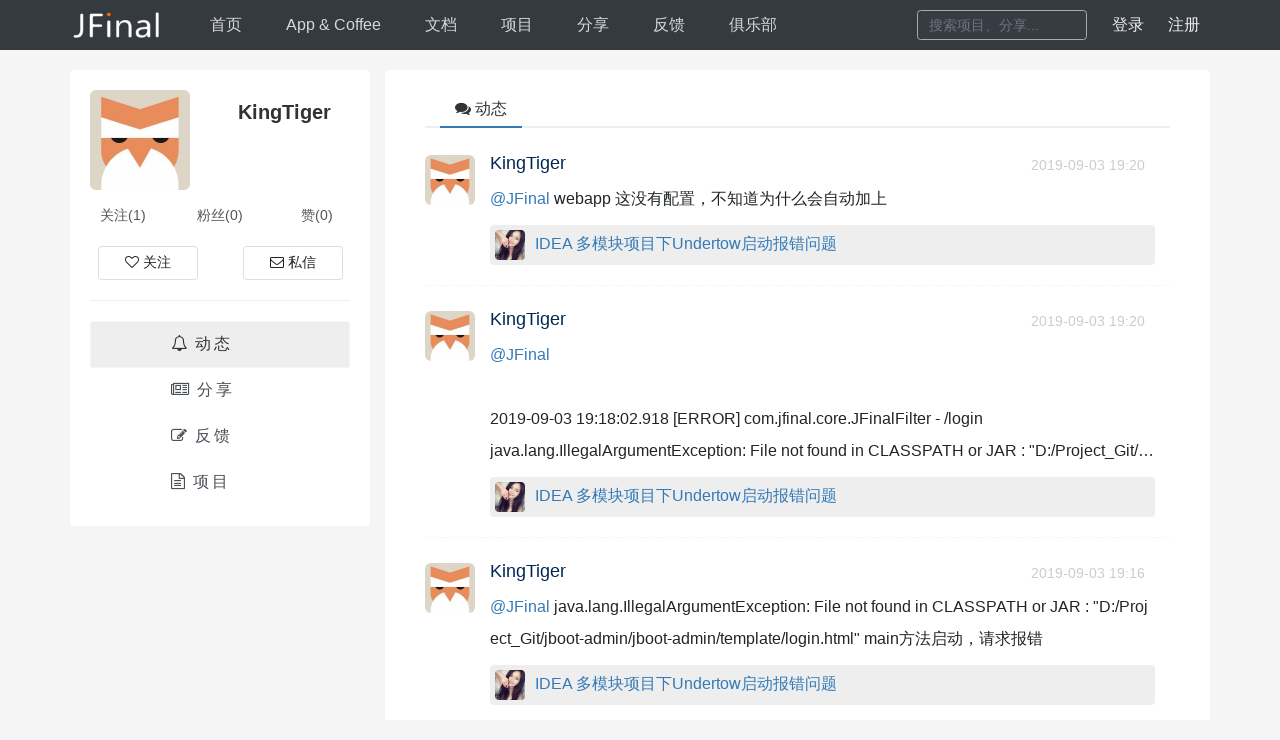

--- FILE ---
content_type: text/html;charset=UTF-8
request_url: https://jfinal.com/user/28269
body_size: 4686
content:
<!DOCTYPE html>
<html>
<head>
<meta charset="utf-8" />
<meta http-equiv="Content-Type" content="text/html; charset=UTF-8">
<meta http-equiv="Content-Language" content="zh-CN">
<meta http-equiv="X-UA-Compatible" content="IE=edge,chrome=1">
<meta name="referrer" content="always" />
<meta name="keywords" content="JFinal,JFinal教程,JFinal微信,JFinal Weixin,极速开发,快速开发框架,web框架" />
<meta name="description" content="JFinal 极速开发" />
<title>KingTiger的动态消息</title>
<link rel="shortcut icon" type="image/x-icon" href="/assets/img/favicon.ico">
<link rel="stylesheet" type="text/css" href="/assets/font-awesome/css/font-awesome.min.css">
<link rel="stylesheet" type="text/css" href="/assets/css/bootstrap.min-4.3.1.css">
<link rel="stylesheet" type="text/css" href="/assets/fancybox4/fancybox.css">
<link rel="stylesheet" type="text/css" href="/assets/css/jfinal-com-4.0.css?v93331zzz">

<script data-ad-client="ca-pub-7445243974946854" async src="https://pagead2.googlesyndication.com/pagead/js/adsbygoogle.js"></script>
<script async src="https://pagead2.googlesyndication.com/pagead/js/adsbygoogle.js?client=ca-pub-7445243974946854"
crossorigin="anonymous"></script>
</head>
<!--如果不需要悬浮的header 就去掉body上的class-->
<body class="jf-header-fixed">
<!--header部分 -->
<div class="jf-header">
<div class="container">
<div class="row">
<a href="https://jfinal.com/" class="jf-logo" title="返回首页">
<img src="/assets/img/jfinallogo.png" />
</a>
<div class="col">
<ul id="main_menu" class="jf-header-navs">
<li><a href="https://jfinal.com/">首页</a></li>
<li><a href="https://jfinal.com/app">App<span> & </span>Coffee</a></li>
<li><a href="https://jfinal.com/doc">文档</a></li>
<li><a href="https://jfinal.com/project">项目</a></li>
<li><a href="https://jfinal.com/share">分享</a></li>
<li><a href="https://jfinal.com/feedback">反馈</a></li>
<li><a href="https://jfinal.com/club">俱乐部</a></li>
</ul>
</div>
<!--搜索框-->
<div class="jf-header-searchbox">
<div class="input-group">
<form action="https://cn.bing.com/search?q=site:jfinal.com%20" onsubmit = "return search();" target="_blank">
<input id="q" name="wd" autocomplete="off" type="text" class="form-control text-black-50" placeholder="搜索项目、分享...">
</form>
</div>
</div>
<!--用户登录注册和登录后样式-->
<div class="jf-header-user">
 <!--没登录用这个-->
<a href="https://jfinal.com/login" class="jf-user-login" onclick="appendReturnUrl(this)">登录</a>
<a href="https://jfinal.com/reg" class="jf-user-login">注册</a>

</div>
</div>
</div>
</div>
<!--主体内容-->
<div class="jf-page-container">
<div class="container">
<div class="row">
<!--左侧主体内容部分-->
<!--左侧部分 -->
<div class="jf-page-side">
<div class="jf-panel">
<div class="jf-panel-body">
<div class="row jf-my-top">
<div class="jf-my-avatar"><img src="/upload/avatar/5/28269.jpg" /></div>
<div class="col">
<h3 class="jf-my-name">KingTiger</h3>
</div>
</div>
<div class="row text-center jf-my-jfinalcom jf-my-summary">
<div class="col">
<a href="/user/follow/28269">关注(1)</a>
</div>
<div class="col">
<a href="/user/fans/28269">粉丝(0)</a>
</div>
<div class="col">
<a href="javascript:void(0);" title="收到的赞">赞(0)</a>
</div>
</div>
<div class="row jf-my-opt">
<div class="col">

<a href='javascript:void(0);' onclick='handleFriend(this, true, 28269);' class='btn btn-outline-grey'><i class='fa fa-heart-o'></i>关注</a>

</div>
<div class="col">
<a href="/my/message/friend/28269" class="btn btn-outline-grey"><i class="fa fa-envelope-o"></i>私信</a>
</div>
</div>
<!-- 菜单导航区 -->
<div id="user_space_menu" class="list-group jf-my-opt-list jf-merge">
<a href="/user/28269" class="list-group-item list-group-item-action"><i class="fa fa-bell-o"></i>动态</a>
<a href="/user/share/28269" class="list-group-item list-group-item-action"><i class="fa fa-newspaper-o"></i>分享</a>
<a href="/user/feedback/28269" class="list-group-item list-group-item-action"><i class="fa fa-pencil-square-o"></i>反馈</a>
<a href="/user/project/28269" class="list-group-item list-group-item-action"><i class="fa fa-file-text-o"></i>项目</a>
</div>
</div>
</div>
</div>

<!--右侧部分 -->
<div class="col jf-page-main jf-pdr0">
<div class="jf-panel jf-my-space-pd" style="min-height: 456px;">
<div class="jf-panel-header" style="padding-bottom: 22px;">
<div class="jf-my-navtabs2" id="newsfeed_tab">
<a href="/user/28269" class="active"><i class="fa fa-comments"></i>动态</a>
</div>
</div>
<div class="jf-panel-body">
<!-- 内容区域 start-->
<div class="jf-common-list jf-my-msglist">
 <div class="jf-common-item">
<div class="row">
<a href="/user/28269" class="jf-common-logo">
<img src="/upload/avatar/5/28269.jpg" />
</a>
<div class="col">
<div class="jf-common-name">
<a href="/user/28269">KingTiger</a>
</div>
<p class="jf-common-other jf-newsfeed-time text-gray text-left">2019-09-03 19:20</p>
 <p class="jf-common-brief"><a href="/user/1" target="_blank" class="at-me">@JFinal</a> webapp 这没有配置，不知道为什么会自动加上</p>


 <div class="jf-msg-targetlink">
<a href="/user/79766"><img src="/upload/avatar/15/79766.jpg" /></a>
<a href="/share/1285" target="_blank">IDEA 多模块项目下Undertow启动报错问题</a>
</div>

</div>
</div>
</div>
 <div class="jf-common-item">
<div class="row">
<a href="/user/28269" class="jf-common-logo">
<img src="/upload/avatar/5/28269.jpg" />
</a>
<div class="col">
<div class="jf-common-name">
<a href="/user/28269">KingTiger</a>
</div>
<p class="jf-common-other jf-newsfeed-time text-gray text-left">2019-09-03 19:20</p>
 <p class="jf-common-brief"><a href="/user/1" target="_blank" class="at-me">@JFinal</a> <br><br>2019-09-03 19:18:02.918 [ERROR] com.jfinal.core.JFinalFilter - /login<br>java.lang.IllegalArgumentException: File not found in CLASSPATH or JAR : "D:/Project_Git/jboot-admin/jboot-admin/target/jboot-admin-1.0/webapp/template/500.html"<br>        at com.jfinal.template.source.ClassPathSource.(ClassPathSource.java:66)<br>        at com.jfinal.template.source.ClassPathSourceFactory.getSource(ClassPathSourceFactory.java:29)<br>        at com.jfinal.template.Engine.buildTemplateBySourceFactory(Engine.java:158)<br>        at com.jfinal.template.Engine.getTemplate(Engine.java:145)<br>        at io.jboot.web.render.JbootRender.render(JbootRender.java:62)<br>        at com.jfinal.render.ErrorRender.render(ErrorRender.java:51)<br>        at io.jboot.web.handler.JbootActionHandler.handle(JbootActionHandler.java:130)<br>        at io.jboot.web.handler.JbootHandler.doHandle(JbootHandler.java:46)<br>        at io.jboot.web.handler.JbootHandler.handle(JbootHandler.java:36)<br><br>脚本启动，请求报错</p>


 <div class="jf-msg-targetlink">
<a href="/user/79766"><img src="/upload/avatar/15/79766.jpg" /></a>
<a href="/share/1285" target="_blank">IDEA 多模块项目下Undertow启动报错问题</a>
</div>

</div>
</div>
</div>
 <div class="jf-common-item">
<div class="row">
<a href="/user/28269" class="jf-common-logo">
<img src="/upload/avatar/5/28269.jpg" />
</a>
<div class="col">
<div class="jf-common-name">
<a href="/user/28269">KingTiger</a>
</div>
<p class="jf-common-other jf-newsfeed-time text-gray text-left">2019-09-03 19:16</p>
 <p class="jf-common-brief"><a href="/user/1" target="_blank" class="at-me">@JFinal</a> java.lang.IllegalArgumentException: File not found in CLASSPATH or JAR : "D:/Project_Git/jboot-admin/jboot-admin/template/login.html" main方法启动，请求报错</p>


 <div class="jf-msg-targetlink">
<a href="/user/79766"><img src="/upload/avatar/15/79766.jpg" /></a>
<a href="/share/1285" target="_blank">IDEA 多模块项目下Undertow启动报错问题</a>
</div>

</div>
</div>
</div>
 <div class="jf-common-item">
<div class="row">
<a href="/user/28269" class="jf-common-logo">
<img src="/upload/avatar/5/28269.jpg" />
</a>
<div class="col">
<div class="jf-common-name">
<a href="/user/28269">KingTiger</a>
</div>
<p class="jf-common-other jf-newsfeed-time text-gray text-left">2019-09-03 17:25</p>
 <p class="jf-common-brief">我的页面在 src/main/resources 下，设置 undertow.resourcePath=src/main/resources，main方法启动，可用</p>


 <div class="jf-msg-targetlink">
<a href="/user/79766"><img src="/upload/avatar/15/79766.jpg" /></a>
<a href="/share/1285" target="_blank">IDEA 多模块项目下Undertow启动报错问题</a>
</div>

</div>
</div>
</div>
 <div class="jf-common-item">
<div class="row">
<a href="/user/28269" class="jf-common-logo">
<img src="/upload/avatar/5/28269.jpg" />
</a>
<div class="col">
<div class="jf-common-name">
<a href="/user/28269">KingTiger</a>
</div>
<p class="jf-common-other jf-newsfeed-time text-gray text-left">2019-07-22 10:36</p>
 <p class="jf-common-brief">加油共同致富</p>


 <div class="jf-msg-targetlink">
<a href="/user/10114"><img src="/upload/avatar/2/10114.jpg" /></a>
<a href="/share/1741" target="_blank">【公告】JBolt-JFinal开发利器，新官网上线</a>
</div>

</div>
</div>
</div>
 <div class="jf-common-item">
<div class="row">
<a href="/user/28269" class="jf-common-logo">
<img src="/upload/avatar/5/28269.jpg" />
</a>
<div class="col">
<div class="jf-common-name">
<a href="/user/28269">KingTiger</a>
</div>
<p class="jf-common-other jf-newsfeed-time text-gray text-left">2019-05-07 10:05</p>
 <p class="jf-common-brief"><a href="/user/1" target="_blank" class="at-me">@JFinal</a> https://www.jfinal.com/doc/9-3 按照这个方法使用的，但是只调用了task1的任务，task2的并没有被调用，这是为啥呢？</p>


 <div class="jf-msg-targetlink">
<a href="/user/29488"><img src="/upload/avatar/5/29488.jpg" /></a>
<a href="/share/15" target="_blank">jfinal定时调度任务插件QuartzPlugin</a>
</div>

</div>
</div>
</div>
 <div class="jf-common-item">
<div class="row">
<a href="/user/28269" class="jf-common-logo">
<img src="/upload/avatar/5/28269.jpg" />
</a>
<div class="col">
<div class="jf-common-name">
<a href="/user/28269">KingTiger</a>
</div>
<p class="jf-common-other jf-newsfeed-time text-gray text-left">2019-01-15 09:33</p>
 <p class="jf-common-brief">666</p>


 <div class="jf-msg-targetlink">
<a href="/user/10114"><img src="/upload/avatar/2/10114.jpg" /></a>
<a href="/share/1384" target="_blank">【发布】新版JBolt1.6.2已全面支持JFinal-undertow，快来体验一秒极速打包部署吧</a>
</div>

</div>
</div>
</div>
 <div class="jf-common-item">
<div class="row">
<a href="/user/28269" class="jf-common-logo">
<img src="/upload/avatar/5/28269.jpg" />
</a>
<div class="col">
<div class="jf-common-name">
<a href="/user/28269">KingTiger</a>
</div>
<p class="jf-common-other jf-newsfeed-time text-gray text-left">2018-11-21 16:39</p>
 <p class="jf-common-brief">swagger-ui 用的哪个版本，我从1-3挨个试了一遍，都不行，给个swgger版本号吧</p>


 <div class="jf-msg-targetlink">
<a href="/user/28666"><img src="/upload/avatar/5/28666.jpg" /></a>
<a href="/share/347" target="_blank">JFinal集成SwaggerUI生成接口文档</a>
</div>

</div>
</div>
</div>
 <div class="jf-common-item">
<div class="row">
<a href="/user/28269" class="jf-common-logo">
<img src="/upload/avatar/5/28269.jpg" />
</a>
<div class="col">
<div class="jf-common-name">
<a href="/user/28269">KingTiger</a>
</div>
<p class="jf-common-other jf-newsfeed-time text-gray text-left">2018-11-01 14:59</p>
 <p class="jf-common-brief">是不是少文字了，还是少图片了</p>


 <div class="jf-msg-targetlink">
<a href="/user/10114"><img src="/upload/avatar/2/10114.jpg" /></a>
<a href="/share/1201" target="_blank">新项目升级到JFinal3.5之后的改变-着重体验自动依赖注入</a>
</div>

</div>
</div>
</div>
 <div class="jf-common-item">
<div class="row">
<a href="/user/28269" class="jf-common-logo">
<img src="/upload/avatar/5/28269.jpg" />
</a>
<div class="col">
<div class="jf-common-name">
<a href="/user/28269">KingTiger</a>
</div>
<p class="jf-common-other jf-newsfeed-time text-gray text-left">2018-07-20 10:38</p>
 <p class="jf-common-brief"><a href="/user/78140" target="_blank" class="at-me">@Poole</a> 你的答案是对的</p>


 <div class="jf-msg-targetlink">
<a href="/user/86633"><img src="/upload/avatar/17/86633.jpg" /></a>
<a href="/feedback/3102" target="_blank">eclipse无法采用正常方式启动jfinal_demo</a>
</div>

</div>
</div>
</div>
 <div class="jf-common-item">
<div class="row">
<a href="/user/28269" class="jf-common-logo">
<img src="/upload/avatar/5/28269.jpg" />
</a>
<div class="col">
<div class="jf-common-name">
<a href="/user/28269">KingTiger</a>
</div>
<p class="jf-common-other jf-newsfeed-time text-gray text-left">2018-05-11 10:53</p>
 <p class="jf-common-brief"><a href="/user/1" target="_blank" class="at-me">@JFinal</a>  这里代码有点看不懂，如果用使用 ClassPathSourceFactory 去加载呢<br>------------------分割线--------------------<br>sql 管理模块的 Engine 配置<br>    JFinal Template Engine 被设计成为可以在单独的项目中同时使用多个 Engine 对象，这多个不同的 Engine 对象可分别进行不同的配置，用于不同的用途，独立配置、互不干扰。<br><br>    例如，jfinal 中的 configEngine(Engine me) 中配置的 Engine 对象是用于 Controller.render(...) 方法的渲染，而 ActiveRecordPlugin.getEngine() 对象是用于 sql 管理功能模块，这两个 Engine 对象是两个不同的实例，互相之间没有干扰，配置方式也不同。<br><br>    前面例子中的配置已介绍过了用于 Controller.render(...) 渲染的 Engine 对象的配置，而 ActiveRecordPlugin 的 sql 管理模块的 Engine 对象的配置方法如下：<br><br>public void configPlugin(Plugins me) {<br>  ActiveRecordPlugin arp = new ActiveRecordPlugin(...);<br>  Engine engine = arp.getEngine();<br>  <br>  // 上面的代码获取到了用于 sql 管理功能的 Engine 对象，接着就可以开始配置了<br>  engine.setSourceFactory(new ClassPathSourceFactory());<br>  engine.addSharedMethod(new StrKit());<br>  <br>  me.add(arp);<br>}<br>    上面代码中通过 arp.getEngine() 获取到了 sql 管理模块专用的 Engine 对象，并对其进行了两项配置。这两项配置仅对 sql 管理功能的 Engine 对象有效，与 configEngine(Engine me) 中配置的 Engine 对象完全无关，她们自各拥有独立的配置。</p>


 <div class="jf-msg-targetlink">
<a href="/user/55329"><img src="/upload/avatar/11/55329.jpg" /></a>
<a href="/share/274" target="_blank">jfinal分页查询动态SQL的高级处理应用实例，解决你繁琐的查询条件拼接问题！</a>
</div>

</div>
</div>
</div>
 <div class="jf-common-item">
<div class="row">
<a href="/user/28269" class="jf-common-logo">
<img src="/upload/avatar/5/28269.jpg" />
</a>
<div class="col">
<div class="jf-common-name">
<a href="/user/28269">KingTiger</a>
</div>
<p class="jf-common-other jf-newsfeed-time text-gray text-left">2018-05-11 01:13</p>
 <p class="jf-common-brief"><a href="/user/1" target="_blank" class="at-me">@JFinal</a> all_sqls 是如何在启动的时候加载的呢，有指定吗</p>


 <div class="jf-msg-targetlink">
<a href="/user/55329"><img src="/upload/avatar/11/55329.jpg" /></a>
<a href="/share/274" target="_blank">jfinal分页查询动态SQL的高级处理应用实例，解决你繁琐的查询条件拼接问题！</a>
</div>

</div>
</div>
</div>
 <div class="jf-common-item">
<div class="row">
<a href="/user/28269" class="jf-common-logo">
<img src="/upload/avatar/5/28269.jpg" />
</a>
<div class="col">
<div class="jf-common-name">
<a href="/user/28269">KingTiger</a>
</div>
<p class="jf-common-other jf-newsfeed-time text-gray text-left">2017-06-04 23:23</p>
 <p class="jf-common-brief">今天1.8 升级 3.1 遇到同样的问题，已解决</p>


 <div class="jf-msg-targetlink">
<a href="/user/39217"><img src="/upload/avatar/7/39217.jpg" /></a>
<a href="/share/198" target="_blank">jfinal3.0集成JFinalShiroPlugin</a>
</div>

</div>
</div>
</div>

</div>
<!--分页组件-->
 <!-- 内容区域 end-->
</div>

</div>
</div>
 </div>
</div>
</div>
<div class="jf-footer">
<div class="container">
<ul class="jf-footerlinks">
<li><a target="_blank" href="https://jfinal.com/share/1">关于JFinal</a></li>
<li><a target="_blank" href="https://gitee.com/jfinal/jfinal">开源中国git</a></li>
</ul>
</div>
<div class="jf-copyright">
</div>
</div>
<script type="text/javascript" src="/assets/jquery/jquery.min-3.3.1.js"></script>
<script type="text/javascript" src="/assets/js/bootstrap.min-4.3.1.js"></script>
<script type="text/javascript" src="/assets/fancybox4/fancybox.umd.js"></script>
<script type="text/javascript" src="/assets/js/jfinal-com-4.0.js?v123"></script>
 <script type="text/javascript" src="/assets/js/my-space-4.0.js"></script>
<script type="text/javascript" src="/assets/layer/layer/layer.js"></script>
<script type="text/javascript">
$(document).ready(function() {
setCurrentUserMenu();
});
</script>
</body>
</html>



--- FILE ---
content_type: text/html; charset=utf-8
request_url: https://www.google.com/recaptcha/api2/aframe
body_size: 268
content:
<!DOCTYPE HTML><html><head><meta http-equiv="content-type" content="text/html; charset=UTF-8"></head><body><script nonce="AE179pupv921jK_ZHMwXyQ">/** Anti-fraud and anti-abuse applications only. See google.com/recaptcha */ try{var clients={'sodar':'https://pagead2.googlesyndication.com/pagead/sodar?'};window.addEventListener("message",function(a){try{if(a.source===window.parent){var b=JSON.parse(a.data);var c=clients[b['id']];if(c){var d=document.createElement('img');d.src=c+b['params']+'&rc='+(localStorage.getItem("rc::a")?sessionStorage.getItem("rc::b"):"");window.document.body.appendChild(d);sessionStorage.setItem("rc::e",parseInt(sessionStorage.getItem("rc::e")||0)+1);localStorage.setItem("rc::h",'1768964151497');}}}catch(b){}});window.parent.postMessage("_grecaptcha_ready", "*");}catch(b){}</script></body></html>

--- FILE ---
content_type: application/javascript
request_url: https://jfinal.com/assets/js/jfinal-com-4.0.js?v123
body_size: 6244
content:

/**
 * 初始化
 */
$(document).ready(function() {
	setCurrentNavMenu();
});

/**
 * 设置当前导航菜单
 */
function setCurrentNavMenu() {
	var pathName = location.pathname;
	if (pathName == '/') {
		// $("#main_menu [home='true']").addClass("active");
		// $("#main_menu a[href='/']").addClass("active");
		$("#main_menu li:first-child a").addClass("active");
		return ;
	}
	
	// jquery 的 each 内 return false 相当于 break; return ture 相当于 continue;
	$("#main_menu a[href]").each(function(index, element) {
		var href = $(element).attr("href");
		if (href == '/' || href == 'https://jfinal.com/' || href == 'https://www.jfinal.com/') {
			return true;		// continue;
		}
		
		if (pathName.indexOf(href) != -1) {
			doSetCurrentNavMenu(href);
			return false;	// break;
		}
		
		var fullPn = "https://jfinal.com" + pathName;
		if (fullPn.indexOf(href) != -1) {
			doSetCurrentNavMenu(href);
			return false;
		}
		
		fullPn = "https://www.jfinal.com" + pathName;
		if (fullPn.indexOf(href) != -1) {
			doSetCurrentNavMenu(href);
			return false;
		}
	});
}

function doSetCurrentNavMenu(href) {
	var currentMenu = $("#main_menu a[href='" + href + "']");
	currentMenu.addClass("active");
}

/**
 * 采用问号挂参的方式，为 a 链接追加 returnUrl 参数
 */
function appendReturnUrl(target) {
	var returnUrl;
	var currentUrl = location.pathname;
	if (currentUrl.indexOf("/login") != 0 && currentUrl.indexOf("/reg") != 0) {
		returnUrl = "?returnUrl=" + currentUrl;
		var link = $(target);
		link.attr("href", link.attr("href") + returnUrl);
	}
	//else {
	//	if (location.search) {
	//		returnUrl =  location.search;
	//	} else {
	//		return ;
	//	}
	//}
	//var link = $(target);
	//link.attr("href", link.attr("href") + returnUrl);
}

/**
 * 退出登录
 */
function logout() {
	if (confirm('确定要退出登录？')) {
		location.href = '/logout';
	} 
}

/**
 * textarea 高度根据内容自适应
 * 
 * textarea 不要设置 margin 值，否则 IE 下的 scrollHeight 会包含该值，用外部嵌套div来布局
 * @param ele 必须是 textarea，并且在外部需要将 overflow 设置为 hidden
 * @param minHeight 最小高度值
 */
function autoHeight(ele, minHeight) {
	minHeight = minHeight || 16;
	// ele.style.height = minHeight + "px";
	if (ele.style.height) {
		ele.style.height = (parseInt(ele.style.height) - minHeight) + "px";
	}
	ele.style.height = ele.scrollHeight + "px";

	// 返回了: 29  30 30，后两个始终比前一个大一个 px，经测试前都就是少了一个px的border-bottom
	// alert(ele.clientHeight + " : " +ele.scrollHeight + " : " + ele.offsetHeight);
	// 或许这个 currHeight 留着有点用
	// ele.currHeight = ele.style.height;
}

//share、feedback 详情页回复功能
function reply(url, articleId, map) {
	if (map.isLoading) {
		return ;
	}

	$.ajax(url, {
		type: "POST"
		, cache: false
		, dataType: "json"
		, data: {
			articleId: articleId,
			replyContent: $('#replyContent').val()
		}
		, beforeSend: function() {
			map.isLoading = true;
			map.submit_btn.hide();
			map.submit_loading.show();
		}
		, success: function(ret) {
			if (ret.state == "ok") {
				// var replyContent = $('#replyContent');
				// replyContent.val("");
				// 数据清空后，高度重置一下，注意高度与 css 文件中保持一致
				// replyContent.css({height:"30px"});
				// 插入刚刚回复的内容 replyItem
				// TODO 考虑用 news feed 模块的定位方案来改进一下，更优雅
				// $(".jf-reply-list > li:last-child").before(ret.replyItem);	// jfinal.com-3.0
				
				var replyContent = map.submit_btn.parent().find("textarea");
				replyContent.val("");
				// 数据清空后，高度重置一下，注意高度与 css 文件中保持一致
				replyContent.css({height:"30px"});
				map.submit_btn.closest("div.jf-common-item").before(ret.replyItem);
			} else {
				showReplyErrorMsg(ret.msg);
			}
		}
		, complete: function() {
			map.submit_loading.hide();
			map.submit_btn.show();
			map.isLoading = false;
		}
	});
}

/**
 * share、feedback 详情页回复链接的 at 功能
 * 将 @at 填充到回复 textarea 中
 */
function atAndReply(nickName) {
	var replyContent = $('#replyContent');
	var content = replyContent.val() + "@" + nickName + " ";
	replyContent.val(content);
}

/**
 * share、feedback 详情页回复错误信息提示框，需要引入 layer.js
 *  news feed 模块的 replyNewsFeed(...) 也用到此方法，在演化时注意
  */
function showReplyErrorMsg(msg) {
	layer.msg(msg, {
			shift: 6
			, shade: 0.4
			, time: 2000
			// , offset: "140px"
			, closeBtn: 1
			, shadeClose: true
			,maxWidth: "1000"
		}, function () {}
	);
}

/**
 * ajax GET 请求封装，提供了一些默认参数
 */
function ajaxGet(url, options) {
	var defaultOptions = {
		type: "GET"
		, cache: false      // 经测试设置为 false 时，ajax 请求会自动追加一个参数 "&_=nnnnnnnnnnn"
		, dataType: "json"  // "json" "text" "html" "jsonp"，如果设置为"html"，其中的script会被执行
		// , data: {}
		// , timeout: 9000     // 毫秒
		// , beforeSend: function(XHR) {}
		, success: function(ret){
			if (ret.state == "ok") {
				alert(ret.msg ? ret.msg : "操作成功");
			} else {
				alert("操作失败：" + (ret.msg ? ret.msg : "请告知管理员！"));
			}
		}
		, error: function(XHR, msg) {
			showReplyErrorMsg(msg); // 默认调用
		}
		// , complete: function(XHR, msg){} // 请求成功与失败都调用
	};
	// 用户自定义参数覆盖掉默认参数
	for(var o in options) {
		defaultOptions[o] = options[o];
	}

	$.ajax(url, defaultOptions);
}

/**
 * 确认对话框层，点击确定才真正操作
 * @param msg 对话框的提示文字
 * @param actionUrl 点击确认后请求到的目标 url
 * @param options jquery $.ajax(...) 方法的 options 参数
 */
function confirmAjaxGet(msg, actionUrl, options) {
	layer.confirm(msg, {
		icon: 0
		, title:''                                      // 设置为空串时，title消失，并自动切换关闭按钮样式，比较好的体验
		, shade: 0.4
		, offset: "139px"
	}, function(index) {                                // 只有点确定后才会回调该方法
		// location.href = operationUrl;                // 操作是一个 GET 链接请求，并非 ajax
		// 替换上面的 location.href 操作，改造成 ajax 请求。后端用 renderJson 更方便，不需要知道 redirect 到哪里
		ajaxGet(actionUrl, options);
		layer.close(index);                             // 需要调用 layer.close(index) 才能关闭对话框
	});
}

// share、feedback 详情页 reply 删除功能
function deleteReply(deleteBtn, url) {
	confirmAjaxGet("删除后无法恢复，确定要删除？", url, {
		success: function(ret) {
			if (ret.state == "ok") {
				// $(deleteBtn).parents(".jf-reply-list li").remove();
				// $(deleteBtn).closest("li").remove();	// jfinal.com-3.0
				$(deleteBtn).closest("div.jf-common-item").remove();
			}
		}
	});
}

// 添加好友功能，用于关注/粉丝列表页面
function addFriend(btn, friendId) {
	layer.msg("正在加载，请稍后！", {icon: 16, offset: '100px'});
	ajaxGet("/friend/add?friendId=" + friendId, {
		success: function(ret) {
			if (ret.state == "ok") {
				setFriendBtn($(btn), friendId, ret.friendRelation);
			} else {
				showReplyErrorMsg(ret.msg);
			}
		}
		, complete: function(XHR, msg){
			layer.closeAll();
		}
	});
}
// 删除好友功能，用于关注/粉丝列表页面
function deleteFriend(btn, friendId) {
	confirmAjaxGet("取消关注后，此人的动态消息将不会出现在你的首页，确定要操作？", "/friend/delete?friendId=" + friendId, {
		success: function(ret) {
			if (ret.state == "ok") {
				setFriendBtn($(btn), friendId, ret.friendRelation);
			} else {
				showReplyErrorMsg(ret.msg);
			}
		}
	});
}

/**
 * 用于关注/粉丝列表页面
 * friendRelation 含义
 * 0： accountId 与 friendId 无任何关系
 * 1： accountId 关注了 friendId
 * 2： friendId 关注了 accountId
 * 3： accountId 与 friendId 互相关注
 */
function setFriendBtn(btn, friendId, friendRelation) {
	if (friendRelation == 0) {
		btn.attr("onclick", "addFriend(this," + friendId + ");");
		btn.text("+关注");
	} else if (friendRelation == 1) {
		btn.attr("onclick", "deleteFriend(this," + friendId + ");");
		btn.text("取消关注");
	} else if (friendRelation == 2) {
		btn.attr("onclick", "addFriend(this," + friendId + ");");
		btn.text("+关注");
	} else if (friendRelation == 3) {
		btn.attr("onclick", "deleteFriend(this," + friendId + ");");
		btn.text("取消互粉");
	}
}

/**
 * 用于个人空间用户头像下方的关注/取消关注功能
 */
function handleFriend(thisBtn, isAdd, friendId) {
	var layerIndex = layer.msg("正在加载，请稍后！", {icon: 16, offset: '100px'});
	var url = isAdd ? "/friend/add?friendId=" + friendId : "/friend/delete?friendId=" + friendId;
	ajaxGet(url, {
		success: function(ret) {
			if (ret.state == "ok") {
                var parent = $(thisBtn).parent();
                var link;
				if (ret.friendRelation == 0) {
                    // link = "未关注<a href='javascript:void(0);' onclick='handleFriend(this, true, " + friendId + ");'>关注</a>";
					link = "<a href='javascript:void(0);' onclick='handleFriend(this, true, " + friendId + ");' class='btn btn-outline-grey'><i class='fa fa-heart-o'></i>关注</a>";
				} else if (ret.friendRelation == 1) {
                    // link = "已关注<a href='javascript:void(0);' onclick='handleFriend(this, false, " + friendId + ");'>取消</a>";
					link = "<a href='javascript:void(0);' onclick='handleFriend(this, false, " + friendId + ");' class='btn btn-outline-grey'><i class='fa fa-heart text-danger'></i>已关注</a>";
				} else if (ret.friendRelation == 2) {
                    // link = "粉丝<a href='javascript:void(0);' onclick='handleFriend(this, true, " + friendId + ");'>+关注</a>";
                    link = "<a href='javascript:void(0);' onclick='handleFriend(this, true, " + friendId + ");' class='btn btn-outline-grey'><i class='fa fa-heart-o'></i> + 关注</a>";
				} else {
                    // link = "互相关注<a href='javascript:void(0);' onclick='handleFriend(this, false, " + friendId + ");'>取消</a>";
					link = "<a href='javascript:void(0);' onclick='handleFriend(this, false, " + friendId + ");' class='btn btn-outline-grey'><i class='fa fa-heart text-danger'></i>互相关注</a>";
				}
                parent.html(link);
			} else {
				showReplyErrorMsg(ret.msg);
			}
		}
		, complete: function(XHR, msg){
			layer.close(layerIndex);
		}
	});
}

/**
 * 点赞
 */
function doLike(refType, refId, isAdd, options) {
    var url = "/like?refType=" + refType + "&refId=" + refId;
    if (isAdd != null) {
        url = url + "&isAdd=" + isAdd;
    }
    ajaxGet(url, options);
}

/**
 * 点赞
 */
function like(refType, refId, map) {
    if (map.isLoading) {
        return ;
    } else {
        map.isLoading = true;
    }

    doLike(refType, refId, map.isAdd, {
        success: function(ret){
            if (ret.state == "ok") {
                var btn = map.btn;
                var next = btn.next();
                var num = next.text();
                num = parseInt(num);
                if (isNaN(num)) {
                    num = 0;
                }
                if (map.isAdd) {
                    num = num + 1;
                    btn.addClass("active");
                    map.isAdd = false;
                } else {
                    num = num - 1;
                    btn.removeClass("active");
                    map.isAdd = true;
                }
                if (num == 0) {
                    num = "";
                }
                next.text(num);
            } else {
                showReplyErrorMsg(ret.msg);
            }
	        map.isLoading = false;  // 重置 isLoading，允许点击时提交请求
        }
    });
}

/**
 * 收藏
 */
function doFavorite(refType, refId, isAdd, options) {
    var url = "/favorite?refType=" + refType + "&refId=" + refId;
    if (isAdd != null) {
        url = url + "&isAdd=" + isAdd;
    }
    ajaxGet(url, options);
}

/**
 * 收藏
 */
function favorite(refType, refId, map) {
    if (map.isLoading) {
        return ;
    } else {
        map.isLoading = true;
    }

    doFavorite(refType, refId, map.isAdd, {
        success: function(ret){
            if (ret.state == "ok") {
                var btn = map.btn;
                var next = btn.next();
                var num = next.text();
                num = parseInt(num);
                if (isNaN(num)) {
                    num = 0;
                }
                if (map.isAdd) {
                    num = num + 1;
                    btn.addClass("active");
                    map.isAdd = false;
                } else {
                    num = num - 1;
                    btn.removeClass("active");
                    map.isAdd = true;
                }
                if (num == 0) {
                    num = "";
                }
                next.text(num);
            } else {
                showReplyErrorMsg(ret.msg);
            }
	        map.isLoading = false;  // 重置 isLoading，允许点击时提交请求
        }
    });
}

/**
 * 非 ajax action 请求之前确认，确定则执行，否则放弃
 * 个人空间的分享、项目、反馈的删除用到此函数
 */
function confirmAction(msg, actionUrl) {
	layer.confirm(msg, {
		icon: 0
		, title:''						// 设置为空串时，title消失，并自动切换关闭按钮样式，比较好的体验
		, shade: 0.4
		, offset: "139px"
	}, function(index) {				// 只有点确定后才会回调该方法
		location.href = actionUrl;		// 通过普通的 url 请求调用后端逻辑
		layer.close(index);				// 需要调用 layer.close(index) 才能关闭对话框
	});
}

/**
 * 刷新验证码
 */
function updateCaptcha(img, inputId) {
	var src = "/login/captcha?v=" + Math.random();
	if (img.src) {		// 支持传入 this
		img.src = src;
	} else {			// 支持传入 jquery 对象
		img.attr("src", src);
	}
	$("#" + inputId).val("");
}

/**
 * 搜索
 */
function search() {
    var e = document.getElementById("q");
    if (e.value == "") {
        return false;
    }
    
    // var t = "https://cn.bing.com/search?q=site:jfinal.com%20" + e.value;
    // var t = "https://www.baidu.com/s?ie=utf-8&wd=site:jfinal.com%20" + e.value;
    // var t = "https://www.baidu.com/s?ie=utf-8&wd=site:jfinal.com%20" + e.value;
    var t = "https://cn.bing.com/search?q=site:jfinal.com%20" + e.value;
    return -1 < navigator.userAgent.indexOf("iPad")
    	|| -1 < navigator.userAgent.indexOf("iPod")
    	|| -1 < navigator.userAgent.indexOf("iPhone")
    	? location.href = t
    	: window.open(t, "_blank"), false;
}

/**
 * 点击文档菜单
 */
function clickDocMenu(event) {
	// console.info(event);
	event.preventDefault();	// 取代 return false 防止页面跳转
	
	docLoadingLayer();
	
	var menu = event.target.id;
	var url = "/doc/ajaxContent/" + menu;
	$.ajax(url, {
		type: "GET"
		, cache: false
		, dataType: "html"
		, success: function(ret) {
			// 关闭所有加载层
			layer.closeAll('loading');
			
			// 替换掉右侧文档内容
			// div 内部内容替换用法：$("#ajaxContainer").html(ret);
			// 由于 render("_content.html") 已包含 ajaxContainer 所在 div，所以没有用 html(...)
			$("#ajaxContainer").replaceWith(ret);
			
			// pre 标签中的源代码添加样式
			$("pre").addClass("prettyprint linenums");
			prettyPrint();
			
			// 设置当前被选中菜单
			var $a = $(event.target);
			$a.parent().parent().parent().find("a").removeClass("active");
			$a.addClass("active");
			
			// 改变地址栏 url 并添加新的历史记录
			var state = {url : event.target.href};
			window.history.pushState(state, "", state.url);
		}
	});
}

/**
 * 支持文档在 ajax 内容更新后的浏览器回退、前进功能
 */
function initDocBackAndForward() {
	// 采用 jquery 绑定需要 event.originalEvent.state 才能获得 state 对象
	// $(window).on('popstate', function(event) {
	//     var state = event.originalEvent.state;
	
	window.addEventListener('popstate', function(event) {
		var state = event.state;
		if (state && state.url) {
			location.href = state.url;
		} else {
			location.href = document.location;
		}
	});
}

/**
 * 文档加载时的弹出层动画
 */
function docLoadingLayer() {
	// 清空右侧文档
	$("#ajaxContainer .jf-doc-contentbox").empty();
	
	// 弹出加载层，风格可以传入0-2
	layer.load(0, {
		shade: false
		// shade: 0.1
		, offset: '190px'	// 只定义top坐标，水平保持居中
		, time: 0			// 0 为不自动关闭窗口
	});
}

/**
 * 表单序列化成 json 字符串，便于在 ajax post 请求中使用 json 数据，例如：
 * 
	$.ajax({
		type: "post",
		url: "http://localhost/action",
		contentType: 'application/json; charset=UTF-8',	// 关键参数
		dataType: 'json',
		data: formToJsonString("表单id"),
		success: function(ret) {
		}
	});
	
 */
function formToJsonString(formId) {
	var paramArray = $('#' + formId).serializeArray();
	// 表单参数转 json 对象
	var jsonObj = {};
	$(paramArray).each(function() {
		jsonObj[this.name] = this.value;  
	});
	
	// json 对象转 json 字符串
	return JSON.stringify(jsonObj);
}

/**
 * layer.msg(...) 弹出结合 icon 来实现体验更好的 loading
 */
function loadingWithMsg(msg) {
	layer.msg(msg, {
		icon: 16			// 使用 loading 图标
		,shade: 0.3			// ,shade: 0.01
		,time: 0			// 0 值则不会自动关闭
		,offset: '140px'	// 相对页面最上方的位置
	});
}



--- FILE ---
content_type: application/javascript
request_url: https://jfinal.com/assets/js/my-space-4.0.js
body_size: 604
content:
// 个人空间 js

/**
 * 初始化个人空间
 */
$(document).ready(function() {
	setCurrentMySpaceMenu();
});

/**
 * 选中个人空间左侧菜单
 */
function setCurrentMySpaceMenu() {
	var pathName = location.pathname;
	if (pathName == '/my' || pathName == '/my/hot' || pathName == '/my/referMe') {
		// $("#my_space_menu [home='true']").addClass("active");
		$("#my_space_menu a[href='/my']").addClass("active");
		return ;
	}
	
	$("#my_space_menu a[href]").each(function(index, element) {
		var href = $(element).attr("href");
		if (href != '/my' && pathName.indexOf(href) != -1) {
			var currentMenu = $("#my_space_menu a[href='" + href + "']");
			currentMenu.addClass("active");
			return false;	// return false 终止后续循环，提升效率
		}
	});
}

/**
 * 选中个人空间 newsfeed 的 tab
 */
function setCurrentNewsFeedTab() {
	var url = location.pathname, navMenus = $("#newsfeed_tab a");
	if (url == '/my') {
		navMenus.eq(0).addClass("active");
	} else if (url.indexOf('/my/hot') != -1) {
		navMenus.eq(1).addClass("active");
    } else if (url.indexOf('/my/referMe') != -1) {
		navMenus.eq(2).addClass("active");
	}
}

/**
 * 设置某用户空间菜单，url: "/user/id"
 * 需要在 #define js() 中手动调用一次，默认没有调用
 */
function setCurrentUserMenu() {
	var pathName = location.pathname;
	
	$("#user_space_menu a[href]").each(function(index, element) {
		var href = $(element).attr("href");
		if (pathName.indexOf(href) != -1) {
			var currentMenu = $("#user_space_menu a[href='" + href + "']");
			currentMenu.addClass("active");
			return false;	// return false 终止后续循环，提升效率
		}
	});
}


